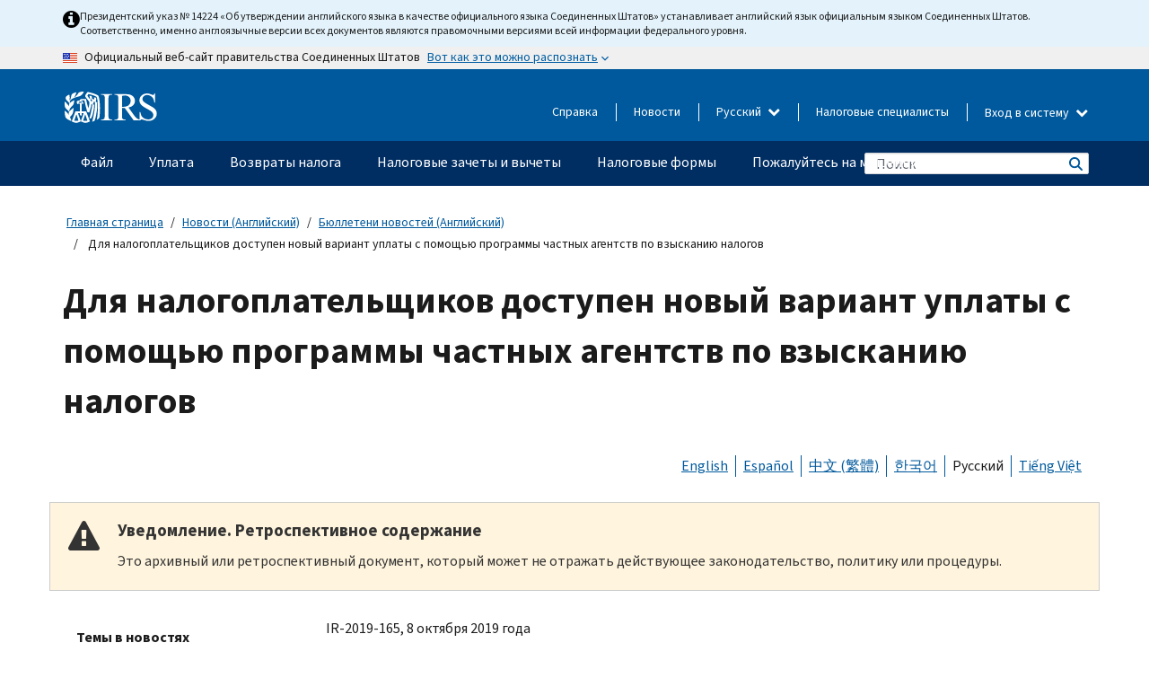

--- FILE ---
content_type: text/html; charset=UTF-8
request_url: https://www.irs.gov/ru/newsroom/new-payment-option-available-to-taxpayers-in-private-debt-collection-program
body_size: 20555
content:
<!DOCTYPE html>
<html  lang="ru" dir="ltr" prefix="content: http://purl.org/rss/1.0/modules/content/  dc: http://purl.org/dc/terms/  foaf: http://xmlns.com/foaf/0.1/  og: http://ogp.me/ns#  rdfs: http://www.w3.org/2000/01/rdf-schema#  schema: http://schema.org/  sioc: http://rdfs.org/sioc/ns#  sioct: http://rdfs.org/sioc/types#  skos: http://www.w3.org/2004/02/skos/core#  xsd: http://www.w3.org/2001/XMLSchema# ">
  <head>
    <meta charset="utf-8" />
<meta name="description" content="IR-2019-165, 8 октября 2019 года — Internal Revenue Service officials today announced that a new payment option has been added to the private debt collection program to make it easier for those who owe to pay their tax debts." />
<meta name="abstract" content="IR-2019-165, 8 октября 2019 года — Internal Revenue Service officials today announced that a new payment option has been added to the private debt collection program to make it easier for those who owe to pay their tax debts." />
<meta name="robots" content="index, follow" />
<link rel="canonical" href="https://www.irs.gov/ru/newsroom/new-payment-option-available-to-taxpayers-in-private-debt-collection-program" />
<meta name="rights" content="United States Internal Revenue Services" />
<meta property="og:image:url" content="https://www.irs.gov/pub/image/logo_small.jpg" />
<meta property="og:image:type" content="image/jpeg" />
<meta property="og:image:alt" content="IRS logo" />
<meta name="twitter:card" content="summary" />
<meta name="twitter:title" content="Для налогоплательщиков доступен новый вариант уплаты с помощью программы частных агентств по взысканию налогов | Internal Revenue Service" />
<meta name="twitter:description" content="IR-2019-165, 8 октября 2019 года — Internal Revenue Service officials today announced that a new payment option has been added to the private debt collection program to make it easier for those who owe to pay their tax debts." />
<meta name="twitter:image" content="https://www.irs.gov/pub/image/logo_small.jpg" />
<meta name="twitter:image:alt" content="IRS logo" />
<meta name="Generator" content="Drupal 10 (https://www.drupal.org)" />
<meta name="MobileOptimized" content="width" />
<meta name="HandheldFriendly" content="true" />
<meta name="viewport" content="width=device-width, initial-scale=1.0" />
<script type="application/ld+json">{
    "@context": "https://schema.org",
    "@graph": [
        {
            "name": "Для налогоплательщиков доступен новый вариант уплаты с помощью программы частных агентств по взысканию налогов",
            "datePosted": "2019-12-09T16:31:01-0500"
        }
    ]
}</script>
<meta name="audience" content="NULL" />
<meta name="irsStandard-type" content="News Release" />
<meta name="uniqueID" content="71706" />
<meta name="isHistorical" content="yes" />
<meta name="historical-date" content="2024-01-05" />
<meta name="changed" content="1748573538" />
<meta name="topic" content="NULL" />
<meta name="guidance" content="NULL" />
<meta name="channel" content="NULL" />
<meta name="organization" content="NULL" />
<meta name="otID" content="NULL" />
<meta name="prod_SEID" content="dv0pb" />
<link rel="icon" href="/themes/custom/pup_base/favicon.ico" type="image/vnd.microsoft.icon" />
<link rel="alternate" hreflang="en" href="https://www.irs.gov/newsroom/new-payment-option-available-to-taxpayers-in-private-debt-collection-program" />
<link rel="alternate" hreflang="es" href="https://www.irs.gov/es/newsroom/new-payment-option-available-to-taxpayers-in-private-debt-collection-program" />
<link rel="alternate" hreflang="zh-hant" href="https://www.irs.gov/zh-hant/newsroom/new-payment-option-available-to-taxpayers-in-private-debt-collection-program" />
<link rel="alternate" hreflang="ko" href="https://www.irs.gov/ko/newsroom/new-payment-option-available-to-taxpayers-in-private-debt-collection-program" />
<link rel="alternate" hreflang="ru" href="https://www.irs.gov/ru/newsroom/new-payment-option-available-to-taxpayers-in-private-debt-collection-program" />
<link rel="alternate" hreflang="vi" href="https://www.irs.gov/vi/newsroom/new-payment-option-available-to-taxpayers-in-private-debt-collection-program" />
<script>window.a2a_config=window.a2a_config||{};a2a_config.callbacks=[];a2a_config.overlays=[];a2a_config.templates={};</script>

    <title>Для налогоплательщиков доступен новый вариант уплаты с помощью программы частных агентств по взысканию налогов | Internal Revenue Service</title>
    <link rel="stylesheet" media="all" href="/pub/css/css_HbV3MbI47vSh5Y5TB15d5BW0ZHcF9M9-GkLoHYkpgCc.css?delta=0&amp;language=ru&amp;theme=pup_irs&amp;include=[base64]" />
<link rel="stylesheet" media="all" href="/pub/css/css_yZKZQeQr-6FrHttDTNN7zbNgJyap3lvwbJyU-3QfwV8.css?delta=1&amp;language=ru&amp;theme=pup_irs&amp;include=[base64]" />
<link rel="stylesheet" media="print" href="/pub/css/css_xEYcgzIIMA7tFIeVzSOrKRPyoYDIuxzHyZ88T5D_SPY.css?delta=2&amp;language=ru&amp;theme=pup_irs&amp;include=[base64]" />
<link rel="stylesheet" media="all" href="/pub/css/css_EbWGjClhsStXbsvwOq9iT6yGxHCg86ApUzr4bYwsoHk.css?delta=3&amp;language=ru&amp;theme=pup_irs&amp;include=[base64]" />

    <script type="application/json" data-drupal-selector="drupal-settings-json">{"path":{"baseUrl":"\/","pathPrefix":"ru\/","currentPath":"node\/71706","currentPathIsAdmin":false,"isFront":false,"currentLanguage":"ru"},"pluralDelimiter":"\u0003","suppressDeprecationErrors":true,"gtag":{"tagId":"","consentMode":false,"otherIds":[],"events":[],"additionalConfigInfo":[]},"ajaxPageState":{"libraries":"[base64]","theme":"pup_irs","theme_token":null},"ajaxTrustedUrl":{"\/ru\/site-index-search":true},"gtm":{"tagId":null,"settings":{"data_layer":"dataLayer","include_environment":false},"tagIds":["GTM-KV978ZL"]},"dataLayer":{"defaultLang":"en","languages":{"en":{"id":"en","name":"English","direction":"ltr","weight":-10},"es":{"id":"es","name":"Spanish","direction":"ltr","weight":-9},"zh-hans":{"id":"zh-hans","name":"Chinese, Simplified","direction":"ltr","weight":-8},"zh-hant":{"id":"zh-hant","name":"Chinese, Traditional","direction":"ltr","weight":-7},"ko":{"id":"ko","name":"Korean","direction":"ltr","weight":-6},"ru":{"id":"ru","name":"Russian","direction":"ltr","weight":-5},"vi":{"id":"vi","name":"Vietnamese","direction":"ltr","weight":-4},"ht":{"id":"ht","name":"Haitian Creole","direction":"ltr","weight":-3}}},"data":{"extlink":{"extTarget":false,"extTargetAppendNewWindowLabel":"(opens in a new window)","extTargetNoOverride":false,"extNofollow":false,"extTitleNoOverride":false,"extNoreferrer":false,"extFollowNoOverride":false,"extClass":"ext","extLabel":"(link is external)","extImgClass":true,"extSubdomains":true,"extExclude":"","extInclude":"","extCssExclude":".paragraph--type--social-media-footer, .btn-primary, .btn-secondary","extCssInclude":"","extCssExplicit":"","extAlert":false,"extAlertText":"This link will take you to an external web site. We are not responsible for their content.","extHideIcons":false,"mailtoClass":"mailto","telClass":"","mailtoLabel":"(link sends email)","telLabel":"(link is a phone number)","extUseFontAwesome":true,"extIconPlacement":"append","extPreventOrphan":false,"extFaLinkClasses":"fa fa-external-link fa-external-link-alt","extFaMailtoClasses":"fa fa-envelope-o","extAdditionalLinkClasses":"","extAdditionalMailtoClasses":"","extAdditionalTelClasses":"","extFaTelClasses":"fa fa-phone","whitelistedDomains":[],"extExcludeNoreferrer":""}},"bootstrap":{"forms_has_error_value_toggle":1,"modal_animation":1,"modal_backdrop":"true","modal_focus_input":1,"modal_keyboard":1,"modal_select_text":1,"modal_show":1,"modal_size":"","popover_enabled":1,"popover_animation":1,"popover_auto_close":1,"popover_container":"body","popover_content":"","popover_delay":"0","popover_html":0,"popover_placement":"right","popover_selector":"","popover_title":"","popover_trigger":"click","tooltip_enabled":1,"tooltip_animation":1,"tooltip_container":"body","tooltip_delay":"0","tooltip_html":0,"tooltip_placement":"auto left","tooltip_selector":"","tooltip_trigger":"hover"},"accordion_menus":{"accordion_closed":{"main_mobile":"main_mobile"}},"chosen":{"selector":"select:not(:hidden,[id*=\u0027edit-state\u0027],[id^=\u0022views-form-user-admin-people-page\u0022] #edit-action)","minimum_single":25,"minimum_multiple":20,"minimum_width":200,"use_relative_width":false,"options":{"disable_search":false,"disable_search_threshold":0,"allow_single_deselect":false,"add_helper_buttons":false,"search_contains":true,"placeholder_text_multiple":"Choose some option","placeholder_text_single":"Choose an option","no_results_text":"No results match","max_shown_results":null,"inherit_select_classes":true}},"search_api_autocomplete":{"pup_site_index_search":{"delay":600,"auto_submit":true,"min_length":3}},"ajax":[],"user":{"uid":0,"permissionsHash":"a8bc380c6e4e686aded8ae0b2ef5e6ad03a865beea587aa9d6f35a3ea33ac02a"}}</script>
<script src="/pub/js/js_SvGSEFYsOpQP3gNDbKkK7uDwPRO6RaaM0kKXI3eIPv4.js?scope=header&amp;delta=0&amp;language=ru&amp;theme=pup_irs&amp;include=[base64]"></script>
<script src="/modules/contrib/google_tag/js/gtag.js?t8wt2x"></script>
<script src="/modules/contrib/google_tag/js/gtm.js?t8wt2x"></script>

  </head>
  <body class="path-node page-node-type-pup-article has-glyphicons lang-ru">
    <a href="#main-content" class="visually-hidden focusable skip-link">
      Skip to main content
    </a>
    <noscript><iframe src="https://www.googletagmanager.com/ns.html?id=GTM-KV978ZL"
                  height="0" width="0" style="display:none;visibility:hidden"></iframe></noscript>

    <div id='mobile-clickable-overlay' class='mobile-menu-overlay'></div>
      <div class="dialog-off-canvas-main-canvas" data-off-canvas-main-canvas>
    


<header id="navbar" role="banner">

  
  
          
    
    
          <div class="pup-header_official">
        <div class="container header-official-message">
          <div class="inline-official">
              <div class="region region-header-official">
    

 

<section id="block-pup-irs-eo14224englishlanguagealert" data-block-plugin-id="block_content:09a643af-7ed5-47ba-bacc-af9fb6e1da0f" class="block block-block-content block-block-content09a643af-7ed5-47ba-bacc-af9fb6e1da0f clearfix">
  
    

      
            <div class="field field--name-body field--type-text-with-summary field--label-hidden field--item"><!-- BEGIN: Full-width Blue Alert Banner without Left Accent -->
<div class="blue-alert-wrap">
  <div class="blue-alert-bg" aria-hidden="true"></div>

  <div class="blue-alert">
    <i class="fa fa-info-circle" aria-hidden="true" style="font-size: 22px; color: black;"></i>
    <div class="blue-alert__text">
Президентский указ № 14224 «Об утверждении английского языка в качестве официального языка Соединенных Штатов» устанавливает английский язык официальным языком Соединенных Штатов. Соответственно, именно англоязычные версии всех документов являются правомочными версиями всей информации федерального уровня.   
    </div>
  </div>
</div>

<style>
/* Wrapper */
.blue-alert-wrap {
  position: relative;
  isolation: isolate;
}

/* Full-width light blue background (no accent stripe) */
.blue-alert-bg {
  position: absolute;
  top: 0;
  left: 50%;
  transform: translateX(-50%);
  width: 100vw;
  height: 100%;
  background-color: #e4f3fb; /* uniform light blue */
  pointer-events: none;
  z-index: -1;
}

/* Content container */
.blue-alert {
  max-width: 1440px;
  margin: 0 auto;
  padding: 10px 20px;
  display: flex;
  align-items: flex-start;
  gap: 12px;
  flex-wrap: wrap;
  text-align: left;

  font-family: "Source Sans Pro", Arial, sans-serif;
  font-size: 12px;
  line-height: 16px;
  color: #1b1b1b;
  background: transparent;
}

/* Text */
.blue-alert__text {
  flex: 1;
  white-space: normal;
  word-break: break-word;
}

@media (max-width: 640px) {
  .blue-alert {
    max-width: 390px;
    font-size: 12px;
    line-height: 16px;
    padding-top: 8px;
    padding-bottom: 8px;
    padding-left: 14px;   /* will not be overridden */
    padding-right: 20px;  /* will not be overridden */
  }
    .blue-alert__text {
    flex: 1;
    white-space: normal;
    word-break: break-word;
    }
}

/* override LEFT padding on desktop only */
@media (min-width: 641px) {
  .blue-alert {
    padding-left: 0 !important;
  }
}
</style>
<!-- END -->
</div>
      
  </section>

<section class="usa-banner" aria-label="Официальный веб-сайт правительства США">
  <header class="usa-banner__header">
    <div class="us-flag">
      <img class="usa-banner__flag" src="/themes/custom/pup_base/images/us_flag_small.png" alt="" aria-hidden="true">
    </div>
    <div class="official-text" aria-hidden="true">
      <p class="usa-banner__header-text">Официальный веб-сайт правительства Соединенных Штатов</p>
      <p class="usa-banner__header-action">Вот как это можно распознать</p>
    </div>
    <button class="usa-banner__button" aria-expanded="false" aria-controls="gov-info"><span>Вот как это можно распознать</span></button>
  </header>
  <div id="gov-info" class="usa-banner__content" hidden>
    <div class="row">
      <div class="usa-banner__guidance col-12 col-sm-6">
        <img class="usa-banner__icon" src="/themes/custom/pup_base/images/icon-dot-gov.svg" alt="" aria-hidden="true">
        <div class="usa-media-block__body">
          <p><strong>
          Официальные  веб-сайты используют .gov
          </strong></p><p>
          Веб-сайт, имеющий окончание <strong>.gov</strong> принадлежит официальной правительственной организации  Соединенных Штатов.
          </p>
        </div>
      </div>
      <div class="usa-banner__guidance col-12 col-sm-6">
        <img class="usa-banner__icon" src="/themes/custom/pup_base/images/icon-https.svg" alt="" aria-hidden="true">
        <div class="usa-banner__body">
          <p><strong>Защищенные веб-сайты,  имеющие окончание .gov, используют HTTPS</strong></p>
            <p>
            <strong>Замок</strong>
            (<img class="usa-banner__sm-icon" src="/themes/custom/pup_base/images/lock.svg" title="Замок" alt="Значок закрытого замка">)
            или <strong>https://</strong> означает, что вы безопасно подключились к веб-сайту, имеющему окончание .gov. Делитесь конфиденциальной информацией только на официальных, безопасных веб-сайтах.
            </p>
        </div>
      </div>
    </div>
  </div>
</section>
  </div>

          </div>
        </div>
      </div>
    
    <div class="pup-header-main">
      <div class="container">
        <div class="row pup-header-main__content">
          
                                        
                                        <div class="col-xs-2 col-md-1 no-gutter pup-header-content-lt">
                    <div class="region region-header-left">
                <a class="logo navbar-btn pull-left" href="/ru" title="домашняя страница" rel="home">
            <img src="/themes/custom/pup_base/IRS-Logo.svg" alt="домашняя страница" />
            <img class="print-logo" src="/themes/custom/pup_irs/images/logo-print.svg" alt="домашняя страница" aria-hidden="true" />
        </a>
            
  </div>

                </div>
              
              
              <div class="col-md-11 hidden-xs hidden-sm pup-header-content-rt">
                  <div class="region region-header-right">
    
<div class="language-switcher-language-url block block-language block-language-blocklanguage-interface clearfix" id="block-languageswitcher" data-block-plugin-id="language_block:language_interface">
  
    
  
        <div class="dropdown pup-switch-hidden">
    <button class="btn btn-default dropdown-toggle languageSwitcher" type="button" id="languageSwitcher" data-toggle="dropdown" aria-expanded="false">
      Русский
      <i class="fa fa-chevron-down"></i>
    </button>
    <ul class="dropdown-menu" data-block="languageswitcher"><li hreflang="en" data-drupal-link-system-path="node/71706" class="en"><a href="/newsroom/new-payment-option-available-to-taxpayers-in-private-debt-collection-program" class="language-link" lang="en" hreflang="en" data-drupal-link-system-path="node/71706">English</a></li><li hreflang="es" data-drupal-link-system-path="node/71706" class="es"><a href="/es/newsroom/new-payment-option-available-to-taxpayers-in-private-debt-collection-program" class="language-link" lang="es" hreflang="es" data-drupal-link-system-path="node/71706">Español</a></li><li hreflang="zh-hans" data-drupal-link-system-path="node/71706" class="zh-hans"><a href="/zh-hans/newsroom/new-payment-option-available-to-taxpayers-in-private-debt-collection-program" class="language-link" lang="zh-hans" hreflang="zh-hans" data-drupal-link-system-path="node/71706">中文 (简体)</a></li><li hreflang="zh-hant" data-drupal-link-system-path="node/71706" class="zh-hant"><a href="/zh-hant/newsroom/new-payment-option-available-to-taxpayers-in-private-debt-collection-program" class="language-link" lang="zh-hant" hreflang="zh-hant" data-drupal-link-system-path="node/71706">中文 (繁體)</a></li><li hreflang="ko" data-drupal-link-system-path="node/71706" class="ko"><a href="/ko/newsroom/new-payment-option-available-to-taxpayers-in-private-debt-collection-program" class="language-link" lang="ko" hreflang="ko" data-drupal-link-system-path="node/71706">한국어</a></li><li hreflang="vi" data-drupal-link-system-path="node/71706" class="vi"><a href="/vi/newsroom/new-payment-option-available-to-taxpayers-in-private-debt-collection-program" class="language-link" lang="vi" hreflang="vi" data-drupal-link-system-path="node/71706">Tiếng Việt</a></li><li hreflang="ht" data-drupal-link-system-path="node/71706" class="ht"><a href="/ht/newsroom/new-payment-option-available-to-taxpayers-in-private-debt-collection-program" class="language-link" lang="ht" hreflang="ht" data-drupal-link-system-path="node/71706">Kreyòl ayisyen</a></li></ul>
    </div>

    </div>

<nav role="navigation" aria-labelledby="block-pup-irs-informationmenu-2-menu" id="block-pup-irs-informationmenu-2" data-block-plugin-id="system_menu_block:pup-info-menu" class="pup-nav-ru">
            
  <h2 class="visually-hidden" id="block-pup-irs-informationmenu-2-menu">Information Menu</h2>
  

                  <ul data-block="pup_irs_informationmenu_2" class="menu menu--pup-info-menu nav">
                      <li class="first">
                                                          <a href="/ru/help/let-us-help-you" title="Справка" data-drupal-link-system-path="node/16916">Справка</a>
                        </li>
                      <li>
                                                          <a href="/ru/newsroom" title="Новости" data-drupal-link-system-path="node/19646">Новости</a>
                        </li>
                      <li>
                                                          <a href="/ru/tax-professionals" data-drupal-link-system-path="node/11">Налоговые специалисты</a>
                        </li>
                      <li class="expanded dropdown last">
                                                                                            <span class="navbar-text dropdown-toggle" data-toggle="dropdown">Вход в систему <span class="caret"></span></span>
                                <ul data-block="pup_irs_informationmenu_2" class="dropdown-menu">
                      <li class="first">
                                                          <a href="https://sa.www4.irs.gov/ola//ru" class="btn btn-primary">Физическое лицо</a>
                        </li>
                      <li>
                                                          <a href="https://sa.www4.irs.gov/bola//ru" class="btn btn-primary">Компания</a>
                        </li>
                      <li>
                                                          <a href="https://sa.www4.irs.gov/taxpro//ru" class="btn btn-primary">Налоговый специалист</a>
                        </li>
                      <li>
                  
            <div class="field field--name-body field--type-text-with-summary field--label-hidden field--item"><h2>Доступ к вашей налоговой информации через учётную запись IRS</h2>

<ul class="signin-content-checkmarks">
	<li>Возвраты</li>
	<li>Платежи</li>
	<li>Налоговые документы</li>
</ul>
</div>
      
              </li>
                      <li class="last">
                                                          <a href="/ru/your-account" class="btn btn-primary" data-drupal-link-system-path="node/126776">Завести аккаунт</a>
                        </li>
        </ul>
      
                        </li>
        </ul>
      

  </nav>

  </div>

              </div>
              
                            <div class="col-xs-10 hidden-md hidden-lg no-gutter">
                <ul class="pup-header-mobile-menu pull-right">
                  <li>
                    <button type="button" id="pup-mobile-navbar-searchBtn" class="btn btn-link pup-header-mobile-menu__searchBtn" data-target="#navbar-collapse" aria-expanded="false" aria-controls="navbar-collapse">
                      Поиск
                    </button>
                  </li>
                                      <li id="pup-mobile-navbar-infoBtn" class="pup-header-mobile-menu__infoBtn" data-close-text="Закрыть">
                        <div class="region region-help-menu-mobile">
                <ul data-block="helpmenumobile" class="menu menu--help-menu-mobile nav">
                      <li class="expanded dropdown first last">
                                                                                            <span class="navbar-text dropdown-toggle" data-toggle="dropdown">Вход в систему <span class="caret"></span></span>
                                <ul data-block="helpmenumobile" class="dropdown-menu">
                      <li class="first">
                                                          <a href="https://sa.www4.irs.gov/ola//ru" class="btn btn-primary">Физическое лицо</a>
                        </li>
                      <li>
                                                          <a href="https://sa.www4.irs.gov/bola//ru" class="btn btn-primary">Компания</a>
                        </li>
                      <li>
                                                          <a href="https://sa.www4.irs.gov/taxpro//ru" class="btn btn-primary">Налоговый специалист</a>
                        </li>
                      <li>
                  
            <div class="field field--name-body field--type-text-with-summary field--label-hidden field--item"><h2>Доступ к вашей налоговой информации через учётную запись IRS</h2>

<ul class="signin-content-checkmarks">
	<li>Возвраты</li>
	<li>Платежи</li>
	<li>Налоговые документы</li>
</ul>
</div>
      
              </li>
                      <li class="last">
                                                          <a href="/ru/your-account" class="btn btn-primary" data-drupal-link-system-path="node/126776">Завести аккаунт</a>
                        </li>
        </ul>
      
                        </li>
        </ul>
      


  </div>

                    </li>
                                    <li>
                    <button type="button" id="pup-mobile-navbar-menuBtn" class="btn btn-link pup-header-mobile-menu__menuBtn mobile-menu-icon" data-target="#pup-header-nav-collapse">
                      Меню
                    </button>
                  </li>
                </ul>
              </div>
          

        </div>       </div>
              <div id="navbar-collapse" class="collapse hidden-md hidden-lg">
            <div class="region region-search-form-collapsible">
      <div class="pup-site-header-search-block pup-search-box-hidden">
            <div class="pup-site-header-search-block__searchfield">
        
<form data-block="exposedformpup_site_index_searchsite_search_srt_relevance_4" action="/ru/site-index-search" method="get" id="views-exposed-form-pup-site-index-search-site-search-srt-relevance" accept-charset="UTF-8" novalidate>
  <div  class="form--inline form-inline clearfix">
  








<div class="form-item form-group js-form-item form-type-search-api-autocomplete js-form-type-search-api-autocomplete form-item-search js-form-item-search form-autocomplete">


    
    
            <label for="search-main-mobile" class="control-label">Search</label>
    
    <div class="input-group"><input placeholder="Поиск" aria-label="Поиск" data-drupal-selector="edit-search" data-search-api-autocomplete-search="pup_site_index_search" class="form-autocomplete form-text form-control" data-autocomplete-path="/ru/search_api_autocomplete/pup_site_index_search?display=site_search_srt_relevance&amp;&amp;filter=search" type="text" id="search-main-mobile" name="search" value="" size="30" maxlength="128"/><span class="input-group-addon"><span class="icon glyphicon glyphicon-refresh ajax-progress ajax-progress-throbber" aria-hidden="true"></span></span></div>

    

</div>









<div class="form-item form-group js-form-item form-type-select js-form-type-select form-item-field-pup-historical-1 js-form-item-field-pup-historical-1">


    
    
            <label for="edit-field-pup-historical-1" class="control-label">Include Historical Content</label>
    
    <div class="select-style select-wrapper">
  <select data-drupal-selector="edit-field-pup-historical-1" class="form-select form-control" id="edit-field-pup-historical-1" name="field_pup_historical_1"><option value="All">- любой -</option><option value="1" selected="selected">No</option></select>
</div>

    

</div>









<div class="form-item form-group js-form-item form-type-select js-form-type-select form-item-field-pup-historical js-form-item-field-pup-historical">


    
    
            <label for="edit-field-pup-historical" class="control-label">Include Historical Content</label>
    
    <div class="select-style select-wrapper">
  <select data-drupal-selector="edit-field-pup-historical" class="form-select form-control" id="edit-field-pup-historical" name="field_pup_historical"><option value="All">- любой -</option><option value="1" selected="selected">No</option></select>
</div>

    

</div>
<div data-drupal-selector="edit-actions" class="form-actions form-group js-form-wrapper form-wrapper" id="edit-actions"><button title="Поиск" data-drupal-selector="edit-submit-pup-site-index-search" class="button js-form-submit form-submit btn-primary btn icon-before" type="submit" id="edit-submit-pup-site-index-search" value="Поиск"><span class="icon glyphicon glyphicon-search" aria-hidden="true"></span>
Поиск</button></div>

</div>

</form>
      </div>
      </div>

  </div>

        </div>
          </div> 
          <div class="header-nav hidden-xs hidden-sm">
          <div class="container-fluid">
              <div class="region region-site-navigation">
    <nav role="navigation" aria-labelledby="block-mainnavigationmobile-2-menu" id="block-mainnavigationmobile-2" data-block-plugin-id="system_menu_block:main_mobile">
            
  <h2 class="visually-hidden" id="block-mainnavigationmobile-2-menu">Главное меню</h2>
  

        


              <a id="stickyNavLogo" class="logo navbar-btn pull-left" href="/ru" title="Home" rel="home">
        <img src="/themes/custom/pup_base/IRS-Logo.svg" alt="Home">
      </a>
      <ul data-block="mainnavigationmobile_2" class="menu nav" id="accessible-megamenu-navigation">
                                                                      <li class="expanded megamenu-top-nav-item dropdown">	
          <a href="/ru/filing" aria-controls="accessible-megamenu-fayl-submenu" aria-expanded="false" aria-label="Файл menu has additional options. Use the spacebar to open the Файл sub menu or enter to navigate to the Файл page." role="application" id="accessible-megamenu-nav-item-0">Файл</a>
                                  <ul data-block="mainnavigationmobile_2" class="menu dropdown-menu" id="accessible-megamenu-fayl-submenu" aria-expanded="false" aria-hidden="true" aria-labelledby="accessible-megamenu-nav-item-0" role="region">
       <div class="mega-menu-container">
                                                                                            <li><a href="/ru/filing" class="mobile-only-text" id="accessible-megamenu-fayl-submenu-0" data-drupal-link-system-path="node/19656">Обзор</a>
                          </li>
                                                                                      <div class="mega-menu-column">
                                                                  <li><span class="mega-menu-column-header" id="accessible-megamenu-fayl-submenu-1">ИНФОРМАЦИЯ ДЛЯ</span>
                          </li>
                                                                                          <li><a href="/ru/individual-tax-filing" id="accessible-megamenu-fayl-submenu-2" data-drupal-link-system-path="node/142191">Физические лица</a>
                          </li>
                                                                                          <li><a href="/ru/businesses" id="accessible-megamenu-fayl-submenu-3" data-drupal-link-system-path="node/18976">Компания и самозанятое лицо</a>
                          </li>
                                                                                          <li><a href="/ru/charities-and-nonprofits" id="accessible-megamenu-fayl-submenu-4" data-drupal-link-system-path="node/58461">Благотворительные и некоммерческие организации</a>
                          </li>
                                                                                          <li><a href="/ru/individuals/international-taxpayers" id="accessible-megamenu-fayl-submenu-5" data-drupal-link-system-path="node/19696">Лица, имеющего источники дохода за рубежом</a>
                          </li>
                                                                                          <li><a href="/ru/retirement-plans" id="accessible-megamenu-fayl-submenu-6" data-drupal-link-system-path="node/19741">Пенсионные планы</a>
                          </li>
                                                                                          <li><a href="/ru/government-entities" id="accessible-megamenu-fayl-submenu-7" data-drupal-link-system-path="node/19586">Органы власти и облигации, не облагаемые налогом</a>
                          </li>
                                                                                          <li><a href="/ru/government-entities/indian-tribal-governments" id="accessible-megamenu-fayl-submenu-8" data-drupal-link-system-path="node/19601">Индейские племенные органы власти</a>
                          </li>
                                                                </div>
                                                  <div class="mega-menu-column">
                                                                  <li><span class="mega-menu-column-header" id="accessible-megamenu-fayl-submenu-9">ПОДАЧА НАЛОГОВЫХ ДЕКЛАРАЦИЙ ФИЗИЧЕСКИМИ ЛИЦАМИ</span>
                          </li>
                                                                                          <li><a href="/ru/filing/individuals/how-to-file" id="accessible-megamenu-fayl-submenu-10" data-drupal-link-system-path="node/22856">Как подавать налоговую декларацию</a>
                          </li>
                                                                                          <li><a href="/ru/filing/individuals/when-to-file" id="accessible-megamenu-fayl-submenu-11" data-drupal-link-system-path="node/22726">Когда подавать налоговую декларацию</a>
                          </li>
                                                                                          <li><a href="/ru/filing/where-to-file-tax-returns-addresses-listed-by-return-type" id="accessible-megamenu-fayl-submenu-12" data-drupal-link-system-path="node/2442">Куда подавать налоговую декларацию</a>
                          </li>
                                                                                          <li><a href="/ru/filing/individuals/update-my-information" id="accessible-megamenu-fayl-submenu-13" data-drupal-link-system-path="node/22861">Обновите свои данные</a>
                          </li>
                                                                </div>
                                                  <div class="mega-menu-column">
                                                                  <li><span class="mega-menu-column-header" id="accessible-megamenu-fayl-submenu-14">АКТУАЛЬНЫЕ ВОПРОСЫ</span>
                          </li>
                                                                                          <li><a href="/ru/individuals/get-transcript" id="accessible-megamenu-fayl-submenu-15" data-drupal-link-system-path="node/136676">Налоговая запись (выписка)</a>
                          </li>
                                                                                          <li><a href="/ru/businesses/small-businesses-self-employed/get-an-employer-identification-number" id="accessible-megamenu-fayl-submenu-16" data-drupal-link-system-path="node/17153">Идентификационный номер работодателя (EIN)</a>
                          </li>
                                                                                          <li><a href="/ru/filing/file-an-amended-return" id="accessible-megamenu-fayl-submenu-17" data-drupal-link-system-path="node/128551">Подайте декларацию с поправками</a>
                          </li>
                                                                                          <li><a href="/ru/identity-theft-fraud-scams/get-an-identity-protection-pin" id="accessible-megamenu-fayl-submenu-18" data-drupal-link-system-path="node/16696">Индивидуальный номер для защиты персональных данных (IP PIN)</a>
                          </li>
                      </div>
    
                </div>
        </ul>
      
            </li>
                                                                    <li class="expanded megamenu-top-nav-item dropdown">	
          <a href="/ru/payments" aria-controls="accessible-megamenu-uplata-submenu" aria-expanded="false" aria-label="Уплата menu has additional options. Use the spacebar to open the Уплата sub menu or enter to navigate to the Уплата page." role="application" id="accessible-megamenu-nav-item-1">Уплата</a>
                                  <ul data-block="mainnavigationmobile_2" class="menu dropdown-menu" id="accessible-megamenu-uplata-submenu" aria-expanded="false" aria-hidden="true" aria-labelledby="accessible-megamenu-nav-item-1" role="region">
       <div class="mega-menu-container">
                                                                                            <li><a href="/ru/payments" class="mobile-only-text" id="accessible-megamenu-uplata-submenu-0" data-drupal-link-system-path="node/19551">Обзор</a>
                          </li>
                                                                                      <div class="mega-menu-column">
                                                                  <li><span class="mega-menu-column-header" id="accessible-megamenu-uplata-submenu-1">УПЛАТА С ПОМОЩЬЮ</span>
                          </li>
                                                                                          <li><a href="/ru/payments/direct-pay-with-bank-account" id="accessible-megamenu-uplata-submenu-2" data-drupal-link-system-path="node/10224">Банковский счет (прямая уплата)</a>
                          </li>
                                                                                          <li><a href="/ru/payments/online-payment-agreement-application" id="accessible-megamenu-uplata-submenu-3" data-drupal-link-system-path="node/16716">Программа уплаты (соглашение об уплате в рассрочку</a>
                          </li>
                                                                                          <li><a href="/ru/payments/eftps-the-electronic-federal-tax-payment-system" id="accessible-megamenu-uplata-submenu-4" data-drupal-link-system-path="node/15488">Электронная система уплаты федеральных налогов (EFTPS)</a>
                          </li>
                                                                </div>
                                                  <div class="mega-menu-column">
                                                                  <li><span class="mega-menu-column-header" id="accessible-megamenu-uplata-submenu-5">АКТУАЛЬНЫЕ ВОПРОСЫ</span>
                          </li>
                                                                                          <li><a href="/ru/your-account" id="accessible-megamenu-uplata-submenu-6" data-drupal-link-system-path="node/126776">Ваш онлайн-счет</a>
                          </li>
                                                                                          <li><a href="/ru/individuals/tax-withholding-estimator" id="accessible-megamenu-uplata-submenu-7" data-drupal-link-system-path="node/107181">Средство оценки удержанного налога Налогового управление США (IRS)</a>
                          </li>
                                                                                          <li><a href="/ru/businesses/small-businesses-self-employed/estimated-taxes" id="accessible-megamenu-uplata-submenu-8" data-drupal-link-system-path="node/17135">Расчетный налог</a>
                          </li>
                                                                                          <li><a href="/ru/payments/penalties" id="accessible-megamenu-uplata-submenu-9" data-drupal-link-system-path="node/91826">Штрафы</a>
                          </li>
                      </div>
    
                </div>
        </ul>
      
            </li>
                                                                    <li class="expanded megamenu-top-nav-item dropdown">	
          <a href="/ru/refunds" aria-controls="accessible-megamenu-vozvraty-naloga-submenu" aria-expanded="false" aria-label="Возвраты налога menu has additional options. Use the spacebar to open the Возвраты налога sub menu or enter to navigate to the Возвраты налога page." role="application" id="accessible-megamenu-nav-item-2">Возвраты налога</a>
                                  <ul data-block="mainnavigationmobile_2" class="menu dropdown-menu" id="accessible-megamenu-vozvraty-naloga-submenu" aria-expanded="false" aria-hidden="true" aria-labelledby="accessible-megamenu-nav-item-2" role="region">
       <div class="mega-menu-container">
                                                                                            <li><a href="/ru/refunds" class="mobile-only-text" id="accessible-megamenu-vozvraty-naloga-submenu-0" data-drupal-link-system-path="node/130131">Обзор</a>
                          </li>
                                                                          <div class="mega-menu-column no-header-extra-padding">
                                                                  <li><a href="/ru/wheres-my-refund" class="mega-menu-column-header" id="accessible-megamenu-vozvraty-naloga-submenu-1" data-drupal-link-system-path="node/19556">Где мой возврат?</a>
                          </li>
                                                                                          <li><a href="/ru/refunds/get-your-refund-faster-tell-irs-to-direct-deposit-your-refund-to-one-two-or-three-accounts" id="accessible-megamenu-vozvraty-naloga-submenu-2" data-drupal-link-system-path="node/10971">Прямой вклад</a>
                          </li>
                                                                                          <li><a href="/ru/filing/wheres-my-amended-return" id="accessible-megamenu-vozvraty-naloga-submenu-3" data-drupal-link-system-path="node/17175">Где моя налоговая декларация с поправками?</a>
                          </li>
                      </div>
    
                </div>
        </ul>
      
            </li>
                                                                    <li class="expanded megamenu-top-nav-item dropdown">	
          <a href="/ru/credits-and-deductions" aria-controls="accessible-megamenu-nalogovye-zachety-i-vychety-submenu" aria-expanded="false" aria-label="Налоговые зачеты и вычеты menu has additional options. Use the spacebar to open the Налоговые зачеты и вычеты sub menu or enter to navigate to the Налоговые зачеты и вычеты page." role="application" id="accessible-megamenu-nav-item-3">Налоговые зачеты и вычеты</a>
                                  <ul data-block="mainnavigationmobile_2" class="menu dropdown-menu" id="accessible-megamenu-nalogovye-zachety-i-vychety-submenu" aria-expanded="false" aria-hidden="true" aria-labelledby="accessible-megamenu-nav-item-3" role="region">
       <div class="mega-menu-container">
                                                                                            <li><a href="/ru/credits-and-deductions" class="mobile-only-text" id="accessible-megamenu-nalogovye-zachety-i-vychety-submenu-0" data-drupal-link-system-path="node/80206">Обзор</a>
                          </li>
                                                                                      <div class="mega-menu-column">
                                                                  <li><span class="mega-menu-column-header" id="accessible-megamenu-nalogovye-zachety-i-vychety-submenu-1">ИНФОРМАЦИЯ ДЛЯ</span>
                          </li>
                                                                                          <li><a href="/ru/credits-and-deductions-for-individuals" title="Для вас и вашей семьи" id="accessible-megamenu-nalogovye-zachety-i-vychety-submenu-2" data-drupal-link-system-path="node/5">Физические лица</a>
                          </li>
              <li class="mega-menu-helper-text">
          <span class="desktop-only-text">
            Для вас и вашей семьи
          </span>
        </li>
                                                                                          <li><a href="/ru/credits-deductions/businesses" title="Стандартная ставка за пробег в милях и другая информация" id="accessible-megamenu-nalogovye-zachety-i-vychety-submenu-3" data-drupal-link-system-path="node/19941">Компания и самозанятое лицо</a>
                          </li>
              <li class="mega-menu-helper-text">
          <span class="desktop-only-text">
            Стандартная ставка за пробег в милях и другая информация
          </span>
        </li>
                                                                </div>
                                                  <div class="mega-menu-column">
                                                                  <li><span class="mega-menu-column-header" id="accessible-megamenu-nalogovye-zachety-i-vychety-submenu-4">АКТУАЛЬНЫЕ ВОПРОСЫ</span>
                          </li>
                                                                                          <li><a href="/ru/credits-deductions/individuals/earned-income-tax-credit-eitc" id="accessible-megamenu-nalogovye-zachety-i-vychety-submenu-5" data-drupal-link-system-path="node/18966">Налоговый зачет за заработанный доход (EITC)</a>
                          </li>
                                                                                          <li><a href="/ru/credits-deductions/individuals/child-tax-credit" id="accessible-megamenu-nalogovye-zachety-i-vychety-submenu-6" data-drupal-link-system-path="node/771">Налоговый зачет, выплачиваемый за ребенка</a>
                          </li>
                                                                                          <li><a href="/ru/credits-deductions/clean-vehicle-and-energy-credits" id="accessible-megamenu-nalogovye-zachety-i-vychety-submenu-7" data-drupal-link-system-path="node/126641">Зачеты за экологически чистые автомобили и энергоэффективность жилья</a>
                          </li>
                                                                                          <li><a href="/ru/help/ita/how-much-is-my-standard-deduction" id="accessible-megamenu-nalogovye-zachety-i-vychety-submenu-8" data-drupal-link-system-path="node/5229">Стандартный вычет</a>
                          </li>
                                                                                          <li><a href="/ru/retirement-plans" id="accessible-megamenu-nalogovye-zachety-i-vychety-submenu-9" data-drupal-link-system-path="node/19741">Пенсионные программы</a>
                          </li>
                      </div>
    
                </div>
        </ul>
      
            </li>
                                                                    <li class="expanded megamenu-top-nav-item dropdown">	
          <a href="/ru/forms-instructions" aria-controls="accessible-megamenu-nalogovye-formy-submenu" aria-expanded="false" aria-label="Налоговые формы menu has additional options. Use the spacebar to open the Налоговые формы sub menu or enter to navigate to the Налоговые формы page." role="application" id="accessible-megamenu-nav-item-4">Налоговые формы</a>
                                  <ul data-block="mainnavigationmobile_2" class="menu dropdown-menu" id="accessible-megamenu-nalogovye-formy-submenu" aria-expanded="false" aria-hidden="true" aria-labelledby="accessible-megamenu-nav-item-4" role="region">
       <div class="mega-menu-container">
                                                                                            <li><a href="/ru/forms-instructions" class="mobile-only-text" id="accessible-megamenu-nalogovye-formy-submenu-0" data-drupal-link-system-path="node/6">Обзор</a>
                          </li>
                                                                                      <div class="mega-menu-column">
                                                                  <li><span class="mega-menu-column-header" id="accessible-megamenu-nalogovye-formy-submenu-1">НАЛОГОВЫЕ ФОРМЫ И ИНСТРУКЦИИ</span>
                          </li>
                                                                                          <li><a href="/ru/forms-pubs/about-form-1040" title="Декларация о выплате индивидуального подоходного налога США" id="accessible-megamenu-nalogovye-formy-submenu-2" data-drupal-link-system-path="node/16022">Форма 1040 </a>
                          </li>
              <li class="mega-menu-helper-text">
          <span class="desktop-only-text">
            Декларация о выплате индивидуального подоходного налога США
          </span>
        </li>
                                                                                          <li><a href="/ru/node/100166" title="Инструкции к форме 1040" id="accessible-megamenu-nalogovye-formy-submenu-3" data-drupal-link-system-path="node/100166">Инструкции к форме 1040 </a>
                          </li>
              <li class="mega-menu-helper-text">
          <span class="desktop-only-text">
            Инструкции к форме 1040
          </span>
        </li>
                                                                                          <li><a href="/ru/forms-pubs/about-form-w-9" title="Запрос индивидуального идентификационного номера налогоплательщика (ITIN) и сертификации" id="accessible-megamenu-nalogovye-formy-submenu-4" data-drupal-link-system-path="node/15825">Форма W-9 </a>
                          </li>
              <li class="mega-menu-helper-text">
          <span class="desktop-only-text">
            Запрос индивидуального идентификационного номера налогоплательщика (ITIN) и сертификации
          </span>
        </li>
                                                                                          <li><a href="/ru/forms-pubs/about-form-4506-t" title="Запрос выписки из налоговой декларации" id="accessible-megamenu-nalogovye-formy-submenu-5" data-drupal-link-system-path="node/10554">Форма 4506-T</a>
                          </li>
              <li class="mega-menu-helper-text">
          <span class="desktop-only-text">
            Запрос выписки из налоговой декларации
          </span>
        </li>
                                                                </div>
                                      <div class="mega-menu-column extra-padding">
                                                                  <li><a href="/ru/forms-pubs/about-form-w-4" class="mega-menu-column-header" title="Сертификат о налоговых скидках наемного работника при начислении удержаний из заработной платы" id="accessible-megamenu-nalogovye-formy-submenu-6" data-drupal-link-system-path="node/15498">Форма W-4</a>
                          </li>
              <li class="mega-menu-helper-text">
          <span class="desktop-only-text">
            Сертификат о налоговых скидках наемного работника при начислении удержаний из заработной платы
          </span>
        </li>
                                                                                          <li><a href="/ru/forms-pubs/about-form-941" title="Квартальная Федеральная налоговая декларацию работодателя" id="accessible-megamenu-nalogovye-formy-submenu-7" data-drupal-link-system-path="node/53446">Форма 941</a>
                          </li>
              <li class="mega-menu-helper-text">
          <span class="desktop-only-text">
            Квартальная Федеральная налоговая декларацию работодателя
          </span>
        </li>
                                                                                          <li><a href="/ru/forms-pubs/about-form-w-2" title="Отчет о заработной плате и налогах" id="accessible-megamenu-nalogovye-formy-submenu-8" data-drupal-link-system-path="node/5737">Форма W-2</a>
                          </li>
              <li class="mega-menu-helper-text">
          <span class="desktop-only-text">
            Отчет о заработной плате и налогах
          </span>
        </li>
                                                                                          <li><a href="/ru/forms-pubs/about-form-9465" title="Запрос договора рассрочки" id="accessible-megamenu-nalogovye-formy-submenu-9" data-drupal-link-system-path="node/15532">Форма 9465</a>
                          </li>
              <li class="mega-menu-helper-text">
          <span class="desktop-only-text">
            Запрос договора рассрочки
          </span>
        </li>
                                                                </div>
                                                  <div class="mega-menu-column">
                                                                  <li><span class="mega-menu-column-header" id="accessible-megamenu-nalogovye-formy-submenu-10">АКТУАЛЬНЫЕ ВОПРОСЫ ДЛЯ НАЛОГОВЫХ СПЕЦИАЛИСТОВ</span>
                          </li>
                                                                                          <li><a href="/ru/forms-pubs/about-form-1040x" title="Декларация о выплате индивидуального подоходного налога США с внесенными поправками" id="accessible-megamenu-nalogovye-formy-submenu-11" data-drupal-link-system-path="node/19996">Форма 1040-X</a>
                          </li>
              <li class="mega-menu-helper-text">
          <span class="desktop-only-text">
            Декларация о выплате индивидуального подоходного налога США с внесенными поправками
          </span>
        </li>
                                                                                          <li><a href="/ru/forms-pubs/about-form-2848" title="Доверенность" id="accessible-megamenu-nalogovye-formy-submenu-12" data-drupal-link-system-path="node/15839">Форма 2848</a>
                          </li>
              <li class="mega-menu-helper-text">
          <span class="desktop-only-text">
            Доверенность
          </span>
        </li>
                                                                                          <li><a href="/ru/forms-pubs/about-form-w-7" title="Заявление на выдачу индивидуального идентификационного номера налогоплательщика (ITIN)" id="accessible-megamenu-nalogovye-formy-submenu-13" data-drupal-link-system-path="node/15536">Форма W-7</a>
                          </li>
              <li class="mega-menu-helper-text">
          <span class="desktop-only-text">
            Заявление на выдачу индивидуального идентификационного номера налогоплательщика (ITIN)
          </span>
        </li>
                                                                                          <li><a href="/ru/tax-professionals/office-of-professional-responsibility-and-circular-230" title="Правила представления интересов клиентов перед Налоговым управлением США" id="accessible-megamenu-nalogovye-formy-submenu-14" data-drupal-link-system-path="node/125016">Циркуляр 230</a>
                          </li>
              <li class="mega-menu-helper-text">
          <span class="desktop-only-text">
            Правила представления интересов клиентов перед Налоговым управлением США
          </span>
        </li>
                      </div>
    
                </div>
        </ul>
      
            </li>
                                                                    <li class="expanded megamenu-top-nav-item dropdown">	
          <a href="/ru/help/report-fraud" aria-controls="accessible-megamenu-pozhaluytes-na-moshennichestvo-submenu" aria-expanded="false" aria-label="Пожалуйтесь на мошенничество menu has additional options. Use the spacebar to open the Пожалуйтесь на мошенничество sub menu or enter to navigate to the Пожалуйтесь на мошенничество page." role="application" id="accessible-megamenu-nav-item-5">Пожалуйтесь на мошенничество</a>
                                  <ul data-block="mainnavigationmobile_2" class="menu dropdown-menu" id="accessible-megamenu-pozhaluytes-na-moshennichestvo-submenu" aria-expanded="false" aria-hidden="true" aria-labelledby="accessible-megamenu-nav-item-5" role="region">
       <div class="mega-menu-container">
                                                                                            <li><a href="/ru/help/report-fraud" class="mobile-only-text" id="accessible-megamenu-pozhaluytes-na-moshennichestvo-submenu-0" data-drupal-link-system-path="node/151251">Обзор</a>
                          </li>
                                                                          <div class="mega-menu-column no-header-extra-padding">
                                                                  <li><a href="/ru/help/report-fraud/report-tax-fraud-a-scam-or-law-violation" class="mega-menu-column-header" id="accessible-megamenu-pozhaluytes-na-moshennichestvo-submenu-1" data-drupal-link-system-path="node/1273">Налоговое мошенничество и аферы</a>
                          </li>
                                                                                          <li><a href="/ru/identity-theft-central" id="accessible-megamenu-pozhaluytes-na-moshennichestvo-submenu-2" data-drupal-link-system-path="node/19616">Кража персональных данных</a>
                          </li>
                                                                                          <li><a href="/ru/help/report-fraud/report-fake-irs-treasury-or-tax-related-emails-and-messages" id="accessible-megamenu-pozhaluytes-na-moshennichestvo-submenu-3" data-drupal-link-system-path="node/15745">Поддельное электронное письмо или сообщение IRS</a>
                          </li>
                                                                                          <li><a href="/ru/help/report-fraud/make-a-complaint-about-a-tax-return-preparer" id="accessible-megamenu-pozhaluytes-na-moshennichestvo-submenu-4" data-drupal-link-system-path="node/3141">Налоговый специалист</a>
                          </li>
                      </div>
    
                </div>
        </ul>
      
            </li>
              
            </ul>
      

  </nav>
  <div class="pup-site-header-search-block pup-search-box-hidden">
            <div class="pup-site-header-search-block__searchfield">
        
<form data-block="pup_irs_exposedformpup_site_index_searchsite_search_srt_relevance_2" action="/ru/site-index-search" method="get" id="views-exposed-form-pup-site-index-search-site-search-srt-relevance--2" accept-charset="UTF-8" novalidate>
  <div  class="form--inline form-inline clearfix">
  








<div class="form-item form-group js-form-item form-type-search-api-autocomplete js-form-type-search-api-autocomplete form-item-search js-form-item-search form-autocomplete">


    
    
            <label for="search-main" class="control-label">Search</label>
    
    <div class="input-group"><input placeholder="Поиск" aria-label="Поиск" data-drupal-selector="edit-search" data-search-api-autocomplete-search="pup_site_index_search" class="form-autocomplete form-text form-control" data-autocomplete-path="/ru/search_api_autocomplete/pup_site_index_search?display=site_search_srt_relevance&amp;&amp;filter=search" type="text" id="search-main" name="search" value="" size="30" maxlength="128"/><span class="input-group-addon"><span class="icon glyphicon glyphicon-refresh ajax-progress ajax-progress-throbber" aria-hidden="true"></span></span></div>

    

</div>









<div class="form-item form-group js-form-item form-type-select js-form-type-select form-item-field-pup-historical-1 js-form-item-field-pup-historical-1">


    
    
            <label for="edit-field-pup-historical-1--2" class="control-label">Include Historical Content</label>
    
    <div class="select-style select-wrapper">
  <select data-drupal-selector="edit-field-pup-historical-1" class="form-select form-control" id="edit-field-pup-historical-1--2" name="field_pup_historical_1"><option value="All">- любой -</option><option value="1" selected="selected">No</option></select>
</div>

    

</div>









<div class="form-item form-group js-form-item form-type-select js-form-type-select form-item-field-pup-historical js-form-item-field-pup-historical">


    
    
            <label for="edit-field-pup-historical--2" class="control-label">Include Historical Content</label>
    
    <div class="select-style select-wrapper">
  <select data-drupal-selector="edit-field-pup-historical" class="form-select form-control" id="edit-field-pup-historical--2" name="field_pup_historical"><option value="All">- любой -</option><option value="1" selected="selected">No</option></select>
</div>

    

</div>
<div data-drupal-selector="edit-actions" class="form-actions form-group js-form-wrapper form-wrapper" id="edit-actions--2"><button title="Поиск" data-drupal-selector="edit-submit-pup-site-index-search-2" class="button js-form-submit form-submit btn-primary btn icon-before" type="submit" id="edit-submit-pup-site-index-search--2" value="Поиск"><span class="icon glyphicon glyphicon-search" aria-hidden="true"></span>
Поиск</button></div>

</div>

</form>
      </div>
      </div>

  </div>

          </div>
      </div>
    
          <div id="pup-info-menu-collapse"  class="pup-header-content-rt col-xs-12 hidden-md hidden-lg collapse">
          <div class="region region-info-menu-collapsible">
    <nav role="navigation" aria-labelledby="block-pup-irs-informationmenu-menu" id="block-pup-irs-informationmenu" data-block-plugin-id="system_menu_block:pup-info-menu" class="pup-nav-ru">
            
  <h2 class="visually-hidden" id="block-pup-irs-informationmenu-menu">Information Menu</h2>
  

                  <ul data-block="pup_irs_informationmenu" class="menu menu--pup-info-menu nav">
                      <li class="first">
                                                          <a href="/ru/help/let-us-help-you" title="Справка" data-drupal-link-system-path="node/16916">Справка</a>
                        </li>
                      <li>
                                                          <a href="/ru/newsroom" title="Новости" data-drupal-link-system-path="node/19646">Новости</a>
                        </li>
                      <li>
                                                          <a href="/ru/tax-professionals" data-drupal-link-system-path="node/11">Налоговые специалисты</a>
                        </li>
                      <li class="expanded dropdown last">
                                                                                            <span class="navbar-text dropdown-toggle" data-toggle="dropdown">Вход в систему <span class="caret"></span></span>
                                <ul data-block="pup_irs_informationmenu" class="dropdown-menu">
                      <li class="first">
                                                          <a href="https://sa.www4.irs.gov/ola//ru" class="btn btn-primary">Физическое лицо</a>
                        </li>
                      <li>
                                                          <a href="https://sa.www4.irs.gov/bola//ru" class="btn btn-primary">Компания</a>
                        </li>
                      <li>
                                                          <a href="https://sa.www4.irs.gov/taxpro//ru" class="btn btn-primary">Налоговый специалист</a>
                        </li>
                      <li>
                  
            <div class="field field--name-body field--type-text-with-summary field--label-hidden field--item"><h2>Доступ к вашей налоговой информации через учётную запись IRS</h2>

<ul class="signin-content-checkmarks">
	<li>Возвраты</li>
	<li>Платежи</li>
	<li>Налоговые документы</li>
</ul>
</div>
      
              </li>
                      <li class="last">
                                                          <a href="/ru/your-account" class="btn btn-primary" data-drupal-link-system-path="node/126776">Завести аккаунт</a>
                        </li>
        </ul>
      
                        </li>
        </ul>
      

  </nav>

  </div>

      </div>
    
          <div id="pup-header-nav-collapse"  class="pup-header-content-rt col-xs-12 hidden-md hidden-lg collapse">
          <div class="region region-header-nav-collapsible">
    <section id="block-accordionmainnavigationmobile" data-block-plugin-id="accordion_menus_block:main_mobile" class="block block-accordion-menus block-accordion-menus-blockmain-mobile clearfix">
  
    

      <div class="accordion_menus_block_container main_mobile">
  <h2 class="accordion-title">
    <a href="#">Файл</a>
  </h2>
  <div class="accordion_menus-block-content">
    <ul><li><a href="/ru/filing" class="mobile-only-text">Обзор</a></li><li><span class="mega-menu-column-header">ИНФОРМАЦИЯ ДЛЯ</span></li><li><a href="/ru/individual-tax-filing">Физические лица</a></li><li><a href="/ru/businesses">Компания и самозанятое лицо</a></li><li><a href="/ru/charities-and-nonprofits">Благотворительные и некоммерческие организации</a></li><li><a href="/ru/individuals/international-taxpayers">Лица, имеющего источники дохода за рубежом</a></li><li><a href="/ru/retirement-plans">Пенсионные планы</a></li><li><a href="/ru/government-entities">Органы власти и облигации, не облагаемые налогом</a></li><li><a href="/ru/government-entities/indian-tribal-governments">Индейские племенные органы власти</a></li><li><span class="mega-menu-column-header">ПОДАЧА НАЛОГОВЫХ ДЕКЛАРАЦИЙ ФИЗИЧЕСКИМИ ЛИЦАМИ</span></li><li><a href="/ru/filing/individuals/how-to-file">Как подавать налоговую декларацию</a></li><li><a href="/ru/filing/individuals/when-to-file">Когда подавать налоговую декларацию</a></li><li><a href="/ru/filing/where-to-file-tax-returns-addresses-listed-by-return-type">Куда подавать налоговую декларацию</a></li><li><a href="/ru/filing/individuals/update-my-information">Обновите свои данные</a></li><li><span class="mega-menu-column-header">АКТУАЛЬНЫЕ ВОПРОСЫ</span></li><li><a href="/ru/individuals/get-transcript">Налоговая запись (выписка)</a></li><li><a href="/ru/businesses/small-businesses-self-employed/get-an-employer-identification-number">Идентификационный номер работодателя (EIN)</a></li><li><a href="/ru/filing/file-an-amended-return">Подайте декларацию с поправками</a></li><li><a href="/ru/identity-theft-fraud-scams/get-an-identity-protection-pin">Индивидуальный номер для защиты персональных данных (IP PIN)</a></li></ul>
  </div>
  <h2 class="accordion-title">
    <a href="#">Уплата</a>
  </h2>
  <div class="accordion_menus-block-content">
    <ul><li><a href="/ru/payments" class="mobile-only-text">Обзор</a></li><li><span class="mega-menu-column-header">УПЛАТА С ПОМОЩЬЮ</span></li><li><a href="/ru/payments/direct-pay-with-bank-account">Банковский счет (прямая уплата)</a></li><li><a href="/ru/payments/online-payment-agreement-application">Программа уплаты (соглашение об уплате в рассрочку</a></li><li><a href="/ru/payments/eftps-the-electronic-federal-tax-payment-system">Электронная система уплаты федеральных налогов (EFTPS)</a></li><li><span class="mega-menu-column-header">АКТУАЛЬНЫЕ ВОПРОСЫ</span></li><li><a href="/ru/your-account">Ваш онлайн-счет</a></li><li><a href="/ru/individuals/tax-withholding-estimator">Средство оценки удержанного налога Налогового управление США (IRS)</a></li><li><a href="/ru/businesses/small-businesses-self-employed/estimated-taxes">Расчетный налог</a></li><li><a href="/ru/payments/penalties">Штрафы</a></li></ul>
  </div>
  <h2 class="accordion-title">
    <a href="#">Возвраты налога</a>
  </h2>
  <div class="accordion_menus-block-content">
    <ul><li><a href="/ru/refunds" class="mobile-only-text">Обзор</a></li><li><a href="/ru/wheres-my-refund" class="mega-menu-column-header">Где мой возврат?</a></li><li><a href="/ru/refunds/get-your-refund-faster-tell-irs-to-direct-deposit-your-refund-to-one-two-or-three-accounts">Прямой вклад</a></li><li><a href="/ru/filing/wheres-my-amended-return">Где моя налоговая декларация с поправками?</a></li></ul>
  </div>
  <h2 class="accordion-title">
    <a href="#">Налоговые зачеты и вычеты</a>
  </h2>
  <div class="accordion_menus-block-content">
    <ul><li><a href="/ru/credits-and-deductions" class="mobile-only-text">Обзор</a></li><li><span class="mega-menu-column-header">ИНФОРМАЦИЯ ДЛЯ</span></li><li><a href="/ru/credits-and-deductions-for-individuals" title="Для вас и вашей семьи">Физические лица</a></li><li><a href="/ru/credits-deductions/businesses" title="Стандартная ставка за пробег в милях и другая информация">Компания и самозанятое лицо</a></li><li><span class="mega-menu-column-header">АКТУАЛЬНЫЕ ВОПРОСЫ</span></li><li><a href="/ru/credits-deductions/individuals/earned-income-tax-credit-eitc">Налоговый зачет за заработанный доход (EITC)</a></li><li><a href="/ru/credits-deductions/individuals/child-tax-credit">Налоговый зачет, выплачиваемый за ребенка</a></li><li><a href="/ru/credits-deductions/clean-vehicle-and-energy-credits">Зачеты за экологически чистые автомобили и энергоэффективность жилья</a></li><li><a href="/ru/help/ita/how-much-is-my-standard-deduction">Стандартный вычет</a></li><li><a href="/ru/retirement-plans">Пенсионные программы</a></li></ul>
  </div>
  <h2 class="accordion-title">
    <a href="#">Налоговые формы</a>
  </h2>
  <div class="accordion_menus-block-content">
    <ul><li><a href="/ru/forms-instructions" class="mobile-only-text">Обзор</a></li><li><span class="mega-menu-column-header">НАЛОГОВЫЕ ФОРМЫ И ИНСТРУКЦИИ</span></li><li><a href="/ru/forms-pubs/about-form-1040" title="Декларация о выплате индивидуального подоходного налога США">Форма 1040 </a></li><li><a href="/ru/node/100166" title="Инструкции к форме 1040">Инструкции к форме 1040 </a></li><li><a href="/ru/forms-pubs/about-form-w-9" title="Запрос индивидуального идентификационного номера налогоплательщика (ITIN) и сертификации">Форма W-9 </a></li><li><a href="/ru/forms-pubs/about-form-4506-t" title="Запрос выписки из налоговой декларации">Форма 4506-T</a></li><li><a href="/ru/forms-pubs/about-form-w-4" class="mega-menu-column-header" title="Сертификат о налоговых скидках наемного работника при начислении удержаний из заработной платы">Форма W-4</a></li><li><a href="/ru/forms-pubs/about-form-941" title="Квартальная Федеральная налоговая декларацию работодателя">Форма 941</a></li><li><a href="/ru/forms-pubs/about-form-w-2" title="Отчет о заработной плате и налогах">Форма W-2</a></li><li><a href="/ru/forms-pubs/about-form-9465" title="Запрос договора рассрочки">Форма 9465</a></li><li><span class="mega-menu-column-header">АКТУАЛЬНЫЕ ВОПРОСЫ ДЛЯ НАЛОГОВЫХ СПЕЦИАЛИСТОВ</span></li><li><a href="/ru/forms-pubs/about-form-1040x" title="Декларация о выплате индивидуального подоходного налога США с внесенными поправками">Форма 1040-X</a></li><li><a href="/ru/forms-pubs/about-form-2848" title="Доверенность">Форма 2848</a></li><li><a href="/ru/forms-pubs/about-form-w-7" title="Заявление на выдачу индивидуального идентификационного номера налогоплательщика (ITIN)">Форма W-7</a></li><li><a href="/ru/tax-professionals/office-of-professional-responsibility-and-circular-230" title="Правила представления интересов клиентов перед Налоговым управлением США">Циркуляр 230</a></li></ul>
  </div>
  <h2 class="accordion-title">
    <a href="#">Пожалуйтесь на мошенничество</a>
  </h2>
  <div class="accordion_menus-block-content">
    <ul><li><a href="/ru/help/report-fraud" class="mobile-only-text">Обзор</a></li><li><a href="/ru/help/report-fraud/report-tax-fraud-a-scam-or-law-violation" class="mega-menu-column-header">Налоговое мошенничество и аферы</a></li><li><a href="/ru/identity-theft-central">Кража персональных данных</a></li><li><a href="/ru/help/report-fraud/report-fake-irs-treasury-or-tax-related-emails-and-messages">Поддельное электронное письмо или сообщение IRS</a></li><li><a href="/ru/help/report-fraud/make-a-complaint-about-a-tax-return-preparer">Налоговый специалист</a></li></ul>
  </div>
</div>

  </section>

<nav role="navigation" aria-labelledby="block-pup-irs-mainnavigation-menu" id="block-pup-irs-mainnavigation" data-block-plugin-id="system_menu_block:main">
            
  <h2 class="visually-hidden" id="block-pup-irs-mainnavigation-menu">Главное меню</h2>
  

        
        <ul data-block="pup_irs_mainnavigation" class="menu nav navbar-nav">
                                          <li>
            <a href="/ru/filing" class="top-level-nav-item">Файл</a>
                            </li>
                                      <li>
            <a href="/ru/payments" class="top-level-nav-item">Уплата</a>
                            </li>
                                      <li>
            <a href="/ru/refunds" class="top-level-nav-item">Возвраты налога</a>
                            </li>
                                      <li>
            <a href="/ru/credits-and-deductions" class="top-level-nav-item">Налоговые зачеты и вычеты</a>
                            </li>
                                      <li>
            <a href="/ru/forms-instructions" class="top-level-nav-item">Налоговые формы и инструкции</a>
                            </li>
        </ul>
        



  </nav>
<nav role="navigation" aria-labelledby="block-pup-irs-infomenumobile-menu" id="block-pup-irs-infomenumobile" data-block-plugin-id="system_menu_block:info-menu-mobile">
            
  <h2 class="visually-hidden" id="block-pup-irs-infomenumobile-menu">Info Menu Mobile</h2>
  

                  <ul data-block="pup_irs_infomenumobile" class="menu menu--info-menu-mobile nav">
                      <li class="first">
                                                          <a href="/ru/charities-and-nonprofits" data-drupal-link-system-path="node/58461">Благотворительные и некоммерческие организации</a>
                        </li>
                      <li>
                                                          <a href="/ru/help/let-us-help-you" title="Справка" data-drupal-link-system-path="node/16916">Справка</a>
                        </li>
                      <li>
                                                          <a href="/ru/newsroom" title="Новости" data-drupal-link-system-path="node/19646">Новости</a>
                        </li>
                      <li class="last">
                                                          <a href="/ru/tax-professionals" title="Tax Pros" data-drupal-link-system-path="node/11">Налоговые специалисты</a>
                        </li>
        </ul>
      

  </nav>

  </div>

      </div>
    
   </header>

<div class="pup-page-node-type-article-page__banner">
  <div class="container">
    <div class="row">
      <div class="col-md-12">
                            <div class="region region-breadcrumbs">
        <nav aria-label="Breadcrumbs">
    <ol class="breadcrumb">
      <li lang=ru xml:lang=ru ><a href="/ru" lang=ru xml:lang=ru >Главная страница</a></li><li lang=ru xml:lang=ru ><a href="/ru/newsroom" lang=ru xml:lang=ru >Новости (Английский)</a></li><li lang=ru xml:lang=ru ><a href="/ru/newsroom/news-releases-for-current-month" lang=ru xml:lang=ru >Бюллетени новостей (Английский)</a></li><li  class="active">            Для налогоплательщиков доступен новый вариант уплаты с помощью программы частных агентств по взысканию налогов
            </li>
    </ol>
  </nav>


  </div>

                          <h1 class="pup-page-node-type-article-page__title">Для налогоплательщиков доступен новый вариант уплаты с помощью программы частных агентств по взысканию налогов</h1>
              </div>
    </div>
  </div>
</div>
<div class="container">
  <div class="row">
          <div class="col-sm-12">
          <div class="region region-language-switcher">
    <section class="language-switcher-language-url block block-pup-language-switcher block-pup-language-switcherlanguage-interface clearfix" id="block-pup-irs-languageswitchercontent" data-block-plugin-id="pup_language_switcher:language_interface">
  
    

        <ul class="list-inline pull-right links parent-right" data-block="pup_irs_languageswitchercontent"><li hreflang="en" data-drupal-link-system-path="node/71706" class="en"><a href="/newsroom/new-payment-option-available-to-taxpayers-in-private-debt-collection-program" class="language-link" lang="en" xml:lang="en" hreflang="en" data-drupal-link-system-path="node/71706">English</a></li><li hreflang="es" data-drupal-link-system-path="node/71706" class="es"><a href="/es/newsroom/new-payment-option-available-to-taxpayers-in-private-debt-collection-program" class="language-link" lang="es" xml:lang="es" hreflang="es" data-drupal-link-system-path="node/71706">Español</a></li><li hreflang="zh-hant" data-drupal-link-system-path="node/71706" class="zh-hant"><a href="/zh-hant/newsroom/new-payment-option-available-to-taxpayers-in-private-debt-collection-program" class="language-link" lang="zh-hant" xml:lang="zh-hant" hreflang="zh-hant" data-drupal-link-system-path="node/71706">中文 (繁體)</a></li><li hreflang="ko" data-drupal-link-system-path="node/71706" class="ko"><a href="/ko/newsroom/new-payment-option-available-to-taxpayers-in-private-debt-collection-program" class="language-link" lang="ko" xml:lang="ko" hreflang="ko" data-drupal-link-system-path="node/71706">한국어</a></li><li hreflang="ru" data-drupal-link-system-path="node/71706" class="ru is-active" aria-current="page"><a href="/ru/newsroom/new-payment-option-available-to-taxpayers-in-private-debt-collection-program" class="language-link is-active" lang="ru" xml:lang="ru" hreflang="ru" data-drupal-link-system-path="node/71706" aria-current="page">Русский</a></li><li hreflang="vi" data-drupal-link-system-path="node/71706" class="vi"><a href="/vi/newsroom/new-payment-option-available-to-taxpayers-in-private-debt-collection-program" class="language-link" lang="vi" xml:lang="vi" hreflang="vi" data-drupal-link-system-path="node/71706">Tiếng Việt</a></li></ul>
  

  </section>


  </div>

      </div>
      </div>
</div>

<div class="pup-main-container container">
  <div class="row">

              <div class="pup-media-alert__historical col-md-12 col-sm-12 col-xs-12">
        <h2 class="pup-media-alert__h2">Уведомление. Ретроспективное содержание</h2><br>
        Это архивный или ретроспективный документ, который может не отражать действующее законодательство, политику или процедуры.
      </div>
                <div class="sidebar-left col-sm-12 col-md-3 col-lg-3">
          <div class="region region-sidebar-first">
    <section id="block-pup-irs-puphierarchicaltaxonomymenu" data-block-plugin-id="pup_hierarchical_taxonomy_menu" class="block block-pup-hierarchical-taxonomy-menu clearfix">
  
    

      


              <div class="pup-second-nav-header">
        <h3 class="pup-second-nav-heading">
		<button id="pup-snav" class="pup-second-nav-btn hidden-md hidden-lg" aria-controls="pup-snav-menu-links" aria-expanded="false" type="button">More In Новости (Английский)
          <i aria-hidden="true" class="fa fa-plus"></i>
        </button>
        </h3>
      </div>
      <div id="pup-snav-menu-links" aria-labelledby="pup-snav">
      <ul class="menu nav pup-second-nav">
              <li class="level-2" data-indent-level="2">
        <a href="/ru/newsroom/topics-in-the-news" title="Темы в новостях" id="term-18716" rel="child" lang="ru" xml:lang="ru" hreflang="ru">Темы в новостях</a>
              </li>
          <li class="level-2 is-active is-active-trail" data-indent-level="2">
        <a href="/ru/newsroom/news-releases-for-current-month" title="Бюллетени новостей (Английский)" id="term-18696" rel="parent" lang="ru" xml:lang="ru" hreflang="ru">Бюллетени новостей (Английский)</a>
                                <ul class="inner">
              <li class="level-3" data-indent-level="3">
        <a href="/ru/newsroom/news-releases-for-frequently-asked-questions" title="Пресс-релизы, касающиеся часто задаваемых вопросов (Английский)" id="term-28901" rel="child" lang="ru" xml:lang="ru" hreflang="ru">Пресс-релизы, касающиеся часто задаваемых вопросов (Английский)</a>
              </li>
        </ul>
    
              </li>
          <li class="level-2" data-indent-level="2">
        <a href="/ru/newsroom/multimedia-center" title="Мультимедийный центр (Английский)" id="term-18671" rel="child" lang="ru" xml:lang="ru" hreflang="ru">Мультимедийный центр (Английский)</a>
              </li>
          <li class="level-2" data-indent-level="2">
        <a href="/ru/newsroom/tax-relief-in-disaster-situations" title="Налоговые льготы при стихийных бедствиях" id="term-18641" rel="child" lang="ru" xml:lang="ru" hreflang="ru">Налоговые льготы при стихийных бедствиях</a>
              </li>
          <li class="level-2" data-indent-level="2">
        <a href="/ru/newsroom/one-big-beautiful-bill-provisions" title="Большой прекрасный законопроект (Английский)" id="term-93691" rel="child" lang="ru" xml:lang="ru" hreflang="ru">Большой прекрасный законопроект (Английский)</a>
              </li>
          <li class="level-2" data-indent-level="2">
        <a href="/ru/inflation-reduction-act-of-2022" title="«Закон о снижении инфляции» (Английский)" id="term-29301" rel="child" lang="ru" xml:lang="ru" hreflang="ru">«Закон о снижении инфляции» (Английский)</a>
              </li>
          <li class="level-2" data-indent-level="2">
        <a href="/ru/tax-reform" title="Закон о снижении налогов и создании рабочих мест (Английский)" id="term-25626" rel="child" lang="ru" xml:lang="ru" hreflang="ru">Закон о снижении налогов и создании рабочих мест (Английский)</a>
              </li>
          <li class="level-2" data-indent-level="2">
        <a href="/ru/taxpayer-first-act" title="Закон «Taxpayer First» (Английский)" id="term-28111" rel="child" lang="ru" xml:lang="ru" hreflang="ru">Закон «Taxpayer First» (Английский)</a>
              </li>
          <li class="level-2" data-indent-level="2">
        <a href="/ru/help/tax-scams/recognize-tax-scams-and-fraud" title="Налоговые мошенничества/предупреждения для потребителей" id="term-18706" rel="child" lang="ru" xml:lang="ru" hreflang="ru">Налоговые мошенничества/предупреждения для потребителей</a>
              </li>
          <li class="level-2" data-indent-level="2">
        <a href="/ru/newsroom/the-tax-gap" title="Недоплата налога (Английский)" id="term-18711" rel="child" lang="ru" xml:lang="ru" hreflang="ru">Недоплата налога (Английский)</a>
              </li>
          <li class="level-2" data-indent-level="2">
        <a href="/ru/newsroom/fact-sheets" title="Справки (Английский)" id="term-18651" rel="child" lang="ru" xml:lang="ru" hreflang="ru">Справки (Английский)</a>
              </li>
          <li class="level-2" data-indent-level="2">
        <a href="/ru/newsroom/irs-tax-tips" title="Налоговые советы Налогового управления США (IRS) (Английский)" id="term-18661" rel="child" lang="ru" xml:lang="ru" hreflang="ru">Налоговые советы Налогового управления США (IRS) (Английский)</a>
              </li>
          <li class="level-2" data-indent-level="2">
        <a href="/ru/newsroom/e-news-subscriptions" title="Подписка на электронные новости (Английский)" id="term-18646" rel="child" lang="ru" xml:lang="ru" hreflang="ru">Подписка на электронные новости (Английский)</a>
              </li>
          <li class="level-2" data-indent-level="2">
        <a href="/ru/newsroom/irs-guidance" title="Руководство Налогового управления США (Английский)" id="term-18656" rel="child" lang="ru" xml:lang="ru" hreflang="ru">Руководство Налогового управления США (Английский)</a>
              </li>
          <li class="level-2" data-indent-level="2">
        <a href="/ru/newsroom/irs-media-relations-office-contact" title="Контакты средств массовой информации (Английский)" id="term-18666" rel="child" lang="ru" xml:lang="ru" hreflang="ru">Контакты средств массовой информации (Английский)</a>
              </li>
          <li class="level-2" data-indent-level="2">
        <a href="/ru/newsroom/irs-statements-and-announcements" title="Заявления и объявления Налогового управления США (IRS) (Английский)" id="term-24916" rel="child" lang="ru" xml:lang="ru" hreflang="ru">Заявления и объявления Налогового управления США (IRS) (Английский)</a>
              </li>
        </ul>
      </div>
    


  </section>


  </div>

    </div>
    
        
    <div  class="pup-header-content-rt col-sm-12 col-md-9">
      <a id="main-content"></a>

                    <div class="region region-content">
    <div data-drupal-messages-fallback class="hidden"></div>  


<article about="/ru/newsroom/new-payment-option-available-to-taxpayers-in-private-debt-collection-program" class="pup-article full clearfix row">

  
    

  
            <div class="col-md-12 col-sm-12 col-xs-12">
        
            <div class="field field--name-body field--type-text-with-summary field--label-hidden field--item"><p><span dir="ltr" lang="en">IR</span>-2019-165, 8 октября 2019 года</p>

<p>ВАШИНГТОН — Должностные лица Налогового управления США сегодня объявили о добавлении нового варианта уплаты налогов к программе частных агентств по взысканию налогов, упрощающего эту процедуру для лиц, имеющих налоговую задолженность.</p>

<p>Налогоплательщики теперь могут выбрать удобный вариант предварительно авторизованного прямого дебетования для осуществления одного платежа или серии платежей в счет своей задолженности по федеральным налогам. При прямом дебетовании налогоплательщик даст письменное разрешение частному агентству по взысканию налогов (<span dir="ltr" lang="en">PCA</span>) разрешить платеж от имени налогоплательщика Министерству финансов США. Это позволяет налогоплательщику удобно и безопасно назначать несколько платежей с помощью одного телефонного звонка с назначенным ему PCA.</p>

<p>Когда налогоплательщики выбирают вариант предварительно авторизованного прямого дебетования, они заполняют и подписывают письменное разрешение, которое может быть отправлено в PCA по почте или факсу. Документ авторизации содержит график платежей и информацию о банковском счете.</p>

<p>Как только PCA получит подписанное разрешение налогоплательщика, оно отправит письмо-подтверждение, содержащее подробную информацию о предварительно авторизованном прямом дебетовании. PCA выпишет чек в соответствии с графиком платежей для Министерства финансов США. Чек отправляется по почте надежным способом в Налоговое управление США в течение 24 часов.</p>

<p>Новый вариант прямого дебетования дополняет существующие варианты оплаты, предлагаемые Налоговым управлением США, и может быть изменен или отменен за один рабочий день до запланированной даты платежа. Налогоплательщики по-прежнему могут использовать электронные способы оплаты, доступные на веб-странице <a data-entity-substitution="canonical" data-entity-type="node" data-entity-uuid="375ad50a-8cda-4b40-8cc1-8cd3facd7307" href="/ru/payments" title="Уплата налогов">IRS.gov/payments</a>. При оплате чеком, он должен выписываться на Министерство финансов США и отправляться непосредственно Налоговому управлению США, а не PCA.</p>

<p>Принятая Конгрессом программа взыскания частных агентств по взысканию налогов требует, чтобы Налоговое управление США заключало договора с PCA для сбора определенных задолженностей по налогам. В июне Налоговое управление США начало присваивать PCA небольшое количество расчетных счетов. Эти случаи соответствуют требованиям федерального законодательства об участии в программе частных агентств по взысканию налогов.</p>

<p>С начала этой программы в апреле 2017 года и по 13 июня 2019 года Налоговое управление США передало четырем PCA более 1,9 миллиона дел, которые представляют собой более 16,2 млрд долларов США подлежащих уплате налоговых задолженностей. На сегодняшний день PCA оказали помощь более чем 163 000 налогоплательщиков, которые либо полностью оплатили свои задолженности, либо заключили соглашение об уплате.</p>

<h2>Остерегайтесь мошенников</h2>

<p>Налогоплательщики должны остерегаться мошенников и похитителей личных данных, выдающих себя за представителей <span dir="ltr" lang="en">PCA</span>.</p>

<p>Когда представители одного из четырех <span dir="ltr" lang="en">PCA</span> связываются с налогоплательщиком, они заявляют, что они из одного из этих агентств по сбору платежей: <span dir="ltr" lang="en">CBE, Performant, Pioneer or ConServe</span>. Эти агентства соблюдают положения <a data-entity-substitution="canonical" data-entity-type="node" data-entity-uuid="289bde51-d3a3-455b-b496-b4d2bf7adf72" href="/ru/taxpayer-bill-of-rights" title="Декларации прав налогоплательщика">Декларации прав налогоплательщика</a> и меры защиты потребителей <a data-entity-substitution="pup_linkit_media" data-entity-type="media" data-entity-uuid="e8e3932b-8a45-4749-bac2-2dfe8227c471" href="https://www.ftc.gov/enforcement/rules/rulemaking-regulatory-reform-proceedings/fair-debt-collection-practices-act-text" title="Закона о добросовестной практике взимания долгов (Английский)">Закона о добросовестной практике взимания долгов&nbsp;(Английский)</a>.</p>

<p>Независимо от того, выбирает ли налогоплательщик вариант прямого платежа с предварительной авторизацией или отправляет чек по почте, Налоговое управление США напоминает налогоплательщикам, чтобы они были осторожны в отношении мошеннических телефонных звонков от любых лиц, утверждающих, что они взыскивают задолженности от имени Налогового управления США.</p>

<p>Даже при взыскании задолженности частными агентствами налогоплательщики не будут получать неожиданные телефонные звонки с требованием оплаты. До того, как связаться с налогоплательщиком, он получит два письма; одно от Налогового управления США и одно от PCA. В обоих письмах будет указан номер подтверждения подлинности налогоплательщика (<span dir="ltr" lang="en">TAN</span>). TAN будет использоваться для подтверждения подлинности PCA и проверки личности налогоплательщика вместо использования номера социального обеспечения. Налогоплательщикам рекомендуется защищать свой TAN так же, как номер социального обеспечения. Налогоплательщики могут сообщать о подозреваемых мошеннических звонках по телефону Генеральному инспектору Министерства финансов США по налоговому администрированию на веб-сайт <a data-entity-substitution="pup_linkit_media" data-entity-type="media" data-entity-uuid="085cb6b1-0f17-4f4e-85a2-43d5f464a458" href="http://www.treas.gov/tigta" title="www.treasury.gov/tigta (Английский)"><span dir="ltr" lang="en">www.treasury.gov/tigta</span>&nbsp;(Английский)</a> или по телефону 800-366-4484.</p>
</div>
      
      </div>
      
</article>



 

<section id="block-pup-irs-temporaryfixnonenglishsigninmenulinks" data-block-plugin-id="block_content:8ad6dda4-5fc9-41c4-8873-c36e7c894365" class="block block-block-content block-block-content8ad6dda4-5fc9-41c4-8873-c36e7c894365 clearfix">
  
    

      
            <div class="field field--name-body field--type-text-with-summary field--label-hidden field--item"><script>
document.querySelectorAll('#block-pup-irs-informationmenu-2 li.dropdown a, #block-pup-irs-barrio-informationmenu-2 li.dropdown a').forEach((link) => {
  link.href = link.href.replace(/([^:])(?:\/\/)/, '$1/') + '/';
  if (!link.classList.contains('btn')) {
    link.classList.add('btn', 'btn-primary');
  }
});
document.querySelectorAll('#pup-mobile-navbar-infoBtn .dropdown-menu a').forEach((link) => {
  link.href = link.href.replace(/([^:])(?:\/\/)/, '$1/') + '/';
  if (!link.classList.contains('btn')) {
    link.classList.add('btn', 'btn-primary');
  }
});
</script></div>
      
  </section>


  </div>

          </div>

    
      </div>
</div>

<div class="container">
  <div class="pup-bodycopy-footer">
    <div class='pup-content-revision col-xs-12 col-sm-6'>
                    <span class="pup-historical__message">
        возможно, раздел новостей не был обновлен после последнего выпуска новостей. просьба проверять дату выпуска, прежде чем полагаться на переведенную информацию.
        </span>
          </div>
        <div class='pup-share-menu col-xs-12 col-sm-6'>  <div class="region region-share-content">
    <section id="block-pup-irs-addtoanybuttons" data-block-plugin-id="addtoany_block" class="block block-addtoany block-addtoany-block clearfix">
  
    

      <span class="a2a_kit a2a_kit_size_24 addtoany_list" data-a2a-url="https://www.irs.gov/ru/newsroom/new-payment-option-available-to-taxpayers-in-private-debt-collection-program" data-a2a-title="Для налогоплательщиков доступен новый вариант уплаты с помощью программы частных агентств по взысканию налогов"><div class="pup-share-items"><ul class="nav navbar-nav navbar-right"><li class="dropdown"><a href="#" class="dropdown-toggle pup-share-link" data-toggle="dropdown" role="button" aria-haspopup="true" aria-expanded="false">Share</a><ul class="dropdown-menu"><li><a class="pup-social-title a2a_button_facebook"><i class="fa fa-facebook-square social-icon" aria-hidden="true"></i><span>Facebook</span></a></li><li><a class="pup-social-title a2a_button_twitter" id="button_twitter"><svg width="24" class="social-icon" aria-hidden="true" xmlns="http://www.w3.org/2000/svg" viewBox="0 0 512 512"><!--!Font Awesome Free 6.5.2 by @fontawesome - https://fontawesome.com License - https://fontawesome.com/license/free Copyright 2024 Fonticons, Inc.--><path d="M389.2 48h70.6L305.6 224.2 487 464H345L233.7 318.6 106.5 464H35.8L200.7 275.5 26.8 48H172.4L272.9 180.9 389.2 48zM364.4 421.8h39.1L151.1 88h-42L364.4 421.8z"/></svg><span>Twitter</a></li><li><a class="pup-social-title a2a_button_linkedin"><i class="fa fa-linkedin-square social-icon" aria-hidden="true"></i><span>Linkedin</span></a></li><li role="separator" class="divider"></li></ul></li><li><button class="pup-print" type="button" onclick="javascript:print();">Print</button></li></ul></div></span>

  </section>


  </div>
</div>
      </div>
</div>
  <footer class="pup-footer" role="contentinfo" aria-label="footer">
    <div class="footer-nav-wrapper container">
              <div class="row menu">
            <div class="region region-footer-first">
    <nav role="navigation" aria-labelledby="block-footernavigation-2-menu" id="block-footernavigation-2" data-block-plugin-id="system_menu_block:pup-footer-navigation">
            
  <h2 class="visually-hidden" id="block-footernavigation-2-menu">Footer Navigation</h2>
  

                  <ul data-block="footernavigation_2" class="menu menu--pup-footer-navigation nav">
                      <li class="expanded dropdown first">
                                                                                            <span class="footer-column-header navbar-text dropdown-toggle" data-toggle="dropdown">Наше агентство <span class="caret"></span></span>
                                <div role="region">
        <ul data-block="footernavigation_2" class="dropdown-menu">
                      <li class="first">
                                                          <a href="/ru/about-irs" data-drupal-link-system-path="node/18841">О Налоговом управлении США (IRS)</a>
                        </li>
                      <li>
                                                          <a href="https://jobs.irs.gov/">Карьера</a>
                        </li>
                      <li>
                                                          <a href="/ru/statistics/soi-tax-stats-irs-operations-and-budget" data-drupal-link-system-path="node/506">Операции и Бюджет</a>
                        </li>
                      <li>
                                                          <a href="/ru/statistics" data-drupal-link-system-path="node/19746">Статистика по налогообложению</a>
                        </li>
                      <li>
                                                          <a href="/ru/help/let-us-help-you" data-drupal-link-system-path="node/16916">Справка</a>
                        </li>
                      <li class="last">
                                                          <a href="/ru/help/contact-your-local-irs-office" data-drupal-link-system-path="node/16903">Найти местный офис</a>
                        </li>
        </ul>
        </div>
      
                        </li>
                      <li class="expanded dropdown">
                                                                                            <span class="footer-column-header navbar-text dropdown-toggle" data-toggle="dropdown">Знайте свои права <span class="caret"></span></span>
                                <div role="region">
        <ul data-block="footernavigation_2" class="dropdown-menu">
                      <li class="first">
                                                          <a href="/ru/taxpayer-bill-of-rights" data-drupal-link-system-path="node/19686">Декларация прав налогоплательщика</a>
                        </li>
                      <li>
                                                          <a href="/ru/taxpayer-advocate" data-drupal-link-system-path="node/18846">Служба консультативной поддержки налогоплательщиков</a>
                        </li>
                      <li>
                                                          <a href="/ru/appeals" data-drupal-link-system-path="node/19036">Независимый отдел апелляций (полная фраза)</a>
                        </li>
                      <li>
                                                          <a href="/ru/about-irs/protecting-taxpayer-civil-rights" data-drupal-link-system-path="node/15736">Гражданские права</a>
                        </li>
                      <li>
                                                          <a href="/privacy-disclosure/irs-freedom-of-information">Закон о свободе информации (ЗСИ)</a>
                        </li>
                      <li>
                                                          <a href="https://home.treasury.gov/footer/no-fear-act">Данные по Закону об уведомлении и о борьбе с дискриминацией, и ответными мерами федеральных служащих.</a>
                        </li>
                      <li class="last">
                                                          <a href="/ru/newsroom/general-overview-of-taxpayer-reliance-on-guidance-published-in-the-internal-revenue-bulletin-and-faqs" data-drupal-link-system-path="node/101086">Авторитетный источник</a>
                        </li>
        </ul>
        </div>
      
                        </li>
                      <li class="expanded dropdown">
                                                                                            <span class="footer-column-header navbar-text dropdown-toggle" data-toggle="dropdown">Разрешение налоговой проблемы <span class="caret"></span></span>
                                <div role="region">
        <ul data-block="footernavigation_2" class="dropdown-menu">
                      <li class="first">
                                                          <a href="/ru/individuals/understanding-your-irs-notice-or-letter" data-drupal-link-system-path="node/16683">Уведомления и Письма Налоговой службы</a>
                        </li>
                      <li>
                                                          <a href="/ru/identity-theft-central" data-drupal-link-system-path="node/19616">Кража персональных данных</a>
                        </li>
                      <li>
                                                          <a href="/ru/help/tax-scams" data-drupal-link-system-path="node/138436">Налоговые аферы</a>
                        </li>
                      <li>
                                                          <a href="/ru/compliance/criminal-investigation/tax-fraud-alerts" data-drupal-link-system-path="node/15416">Налоговое мошенничество</a>
                        </li>
                      <li>
                                                          <a href="/ru/compliance/criminal-investigation" data-drupal-link-system-path="node/19091">Следствие по уголовному делу</a>
                        </li>
                      <li class="last">
                                                          <a href="/ru/compliance/whistleblower-office" data-drupal-link-system-path="node/7935">Управление по работе с информаторами</a>
                        </li>
        </ul>
        </div>
      
                        </li>
                      <li class="expanded dropdown">
                                                                                            <span class="footer-column-header navbar-text dropdown-toggle" data-toggle="dropdown">Языки <span class="caret"></span></span>
                                <div role="region">
        <ul data-block="footernavigation_2" class="dropdown-menu">
                      <li class="first">
                                                          <a href="https://www.irs.gov/es" lang="es" xml:lang="es">Español</a>
                        </li>
                      <li>
                                                          <a href="https://www.irs.gov/zh-hans" lang="zh-hans" xml:lang="zh-hans">中文 (简体)</a>
                        </li>
                      <li>
                                                          <a href="https://www.irs.gov/zh-hant" lang="zh-hant" xml:lang="zh-hant">中文 (繁體)</a>
                        </li>
                      <li>
                                                          <a href="https://www.irs.gov/ko" lang="ko" xml:lang="ko">한국어</a>
                        </li>
                      <li>
                                                          <a href="https://www.irs.gov/ru" lang="ru" xml:lang="ru">Pусский</a>
                        </li>
                      <li>
                                                          <a href="https://www.irs.gov/vi" lang="vi" xml:lang="vi">Tiếng Việt</a>
                        </li>
                      <li>
                                                          <a href="https://www.irs.gov/ht" lang="ht" xml:lang="ht">Kreyòl ayisyen</a>
                        </li>
                      <li class="last">
                                                          <a href="https://www.irs.gov" lang="en" xml:lang="en">English</a>
                        </li>
        </ul>
        </div>
      
                        </li>
                      <li class="expanded dropdown last">
                                                                                            <span class="footer-column-header navbar-text dropdown-toggle" data-toggle="dropdown">Взаимосвязанные веб-сайты <span class="caret"></span></span>
                                <div role="region">
        <ul data-block="footernavigation_2" class="dropdown-menu">
                      <li class="first">
                                                          <a href="https://www.treasury.gov/">Министерство финансов США</a>
                        </li>
                      <li>
                                                          <a href="https://www.treasury.gov/tigta/">Генеральный инспектор Министерства финансов США по налоговому администрированию</a>
                        </li>
                      <li>
                                                          <a href="https://www.usa.gov/">USA.gov</a>
                        </li>
                      <li>
                                                          <a href="https://www.usaspending.gov">USAspending.gov</a>
                        </li>
                      <li class="last">
                                                          <a href="https://vote.gov/">Vote.gov</a>
                        </li>
        </ul>
        </div>
      
                        </li>
        </ul>
      

  </nav>

  </div>

        </div>
          </div>
    <div class="container">
      <div class="row pup-footer-social-media-links">
          <div class="region region-social-media-footer pull-right">
    <section id="block-socialmediaforfooter" data-block-plugin-id="block_content:40b0cf2e-cb49-4f62-888d-000cf00eb582" class="block block-block-content block-block-content40b0cf2e-cb49-4f62-888d-000cf00eb582 clearfix">
  
    

        <div class="row">
          <div class="social-icon">  <div class="paragraph paragraph--type--social-media-footer paragraph--view-mode--default">
    		          <a href="https://www.facebook.com/IRS" aria-label="IRS Facebook "> 
                      <i aria-hidden="true" class="fa fa-facebook-square"></i>
                  </a>
		        </div>
</div>
          <div class="social-icon">  <div class="paragraph paragraph--type--social-media-footer paragraph--view-mode--default">
    		          <a href="https://www.twitter.com/IRSnews" aria-label="IRS Twitter"> 
                      <svg style="height:34px;margin-top:3px;" aria-hidden="true" xmlns="http://www.w3.org/2000/svg" viewBox="0 0 448 512"><!--!Font Awesome Free 6.6.0 by @fontawesome - https://fontawesome.com License - https://fontawesome.com/license/free Copyright 2024 Fonticons, Inc.--><path d="M64 32C28.7 32 0 60.7 0 96V416c0 35.3 28.7 64 64 64H384c35.3 0 64-28.7 64-64V96c0-35.3-28.7-64-64-64H64zm297.1 84L257.3 234.6 379.4 396H283.8L209 298.1 123.3 396H75.8l111-126.9L69.7 116h98l67.7 89.5L313.6 116h47.5zM323.3 367.6L153.4 142.9H125.1L296.9 367.6h26.3z"/></svg>
                  </a>
		        </div>
</div>
          <div class="social-icon">  <div class="paragraph paragraph--type--social-media-footer paragraph--view-mode--default">
    		          <a href="https://www.instagram.com/irsnews" aria-label="Instagram"> 
                      <i aria-hidden="true" class="fa fa-instagram"></i>
                  </a>
		        </div>
</div>
          <div class="social-icon">  <div class="paragraph paragraph--type--social-media-footer paragraph--view-mode--default">
    		          <a href="https://www.linkedin.com/company/irs" aria-label="IRS LinkedIn"> 
                      <svg style="height:34px;margin-top:3px;" aria-hidden="true" xmlns="http://www.w3.org/2000/svg" viewBox="0 0 448 512"><!--!Font Awesome Free 6.6.0 by @fontawesome - https://fontawesome.com License - https://fontawesome.com/license/free Copyright 2024 Fonticons, Inc.--><path d="M416 32H31.9C14.3 32 0 46.5 0 64.3v383.4C0 465.5 14.3 480 31.9 480H416c17.6 0 32-14.5 32-32.3V64.3c0-17.8-14.4-32.3-32-32.3zM135.4 416H69V202.2h66.5V416zm-33.2-243c-21.3 0-38.5-17.3-38.5-38.5S80.9 96 102.2 96c21.2 0 38.5 17.3 38.5 38.5 0 21.3-17.2 38.5-38.5 38.5zm282.1 243h-66.4V312c0-24.8-.5-56.7-34.5-56.7-34.6 0-39.9 27-39.9 54.9V416h-66.4V202.2h63.7v29.2h.9c8.9-16.8 30.6-34.5 62.9-34.5 67.2 0 79.7 44.3 79.7 101.9V416z"/></svg>
                  </a>
		        </div>
</div>
          <div class="social-icon">  <div class="paragraph paragraph--type--social-media-footer paragraph--view-mode--default">
    		          <a href="https://www.youtube.com/user/irsvideos" aria-label="IRS Youtube"> 
                      <i aria-hidden="true" class="fa fa-youtube-play"></i>
                  </a>
		        </div>
</div>
      </div>

  </section>


  </div>

      </div>
    </div>  
    <div class="pup-footer-bottom">
      <div class="container">
        <div class="pup-footer-logo">
          <a href="/ru"><img class="pup-footer-logo-img" src="/themes/custom/pup_base/IRS-Logo.svg" alt="домашняя страница"></a>
        </div>
        <div class="subfooter-menu">
            <div class="region region-subfooter">
    <nav role="navigation" aria-labelledby="block-subfooter-menu" id="block-subfooter" data-block-plugin-id="system_menu_block:subfooter">
            
  <h2 class="visually-hidden" id="block-subfooter-menu">Subfooter</h2>
  

                  <ul data-block="subfooter" class="menu menu--subfooter nav">
                      <li class="first">
                                                          <a href="/ru/privacy-disclosure/irs-privacy-policy" data-drupal-link-system-path="node/15856">Политика конфиденциальности</a>
                        </li>
                      <li class="last">
                                                          <a href="/ru/accessibility" data-drupal-link-system-path="node/82611">Доступность</a>
                        </li>
        </ul>
      

  </nav>

  </div>

        </div>
      </div>
    </div>
  </footer>
<script src='/static_assets/js/libs/jquery.min.js' type='text/javascript'></script>
<!--412017-->

  </div>

    <script>window.dataLayer = window.dataLayer || []; window.dataLayer.push({"entityLanguage":"ru","entityCountry":"US","siteName":"Internal Revenue Service","entityLangcode":"ru","entityVid":"5890111","entityCreated":"1575927061","entityStatus":"1","entityType":"node","entityBundle":"pup_article","entityId":"71706","entityTitle":"Для налогоплательщиков доступен новый вариант уплаты с помощью программы частных агентств по взысканию налогов","primaryCategory":"newsroom","subCategory1":"new-payment-option-available-to-taxpayers-in-private-debt-collection-program","Navigation":{"id":"18696","label":"News releases","bundle":"pup_navigation"},"field_pup_ot_guid":[],"field_pup_ot_unique_id":[],"field_pup_ot_url":[],"entityTaxonomy":{"pup_channels":{"6266":"Newsroom"},"pup_guidance_type":{"11351":"News Release"},"pup_navigation":{"18696":"News releases"},"pup_organization":{"13976":"CL:C:MR"}},"userUid":0});</script>

    <script src="/pub/js/js_BNnET4flXZH0FYxg8RQWQCcUVf1yGQfmf1e1W8wfWr8.js?scope=footer&amp;delta=0&amp;language=ru&amp;theme=pup_irs&amp;include=[base64]"></script>
<script src="https://static.addtoany.com/menu/page.js" defer></script>
<script src="/pub/js/js_KUB0tplpaYtdoASFdGtDM9uoE2dJbbW_3OxLW4NNMYk.js?scope=footer&amp;delta=2&amp;language=ru&amp;theme=pup_irs&amp;include=[base64]"></script>

  </body>
</html>
